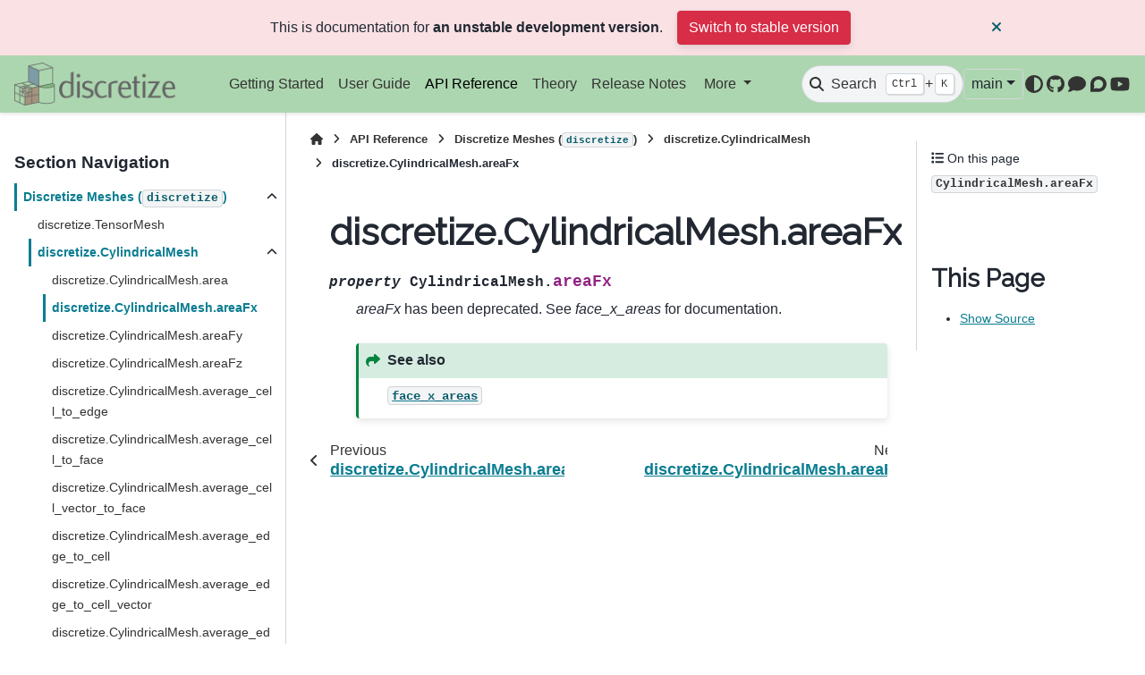

--- FILE ---
content_type: text/html; charset=utf-8
request_url: https://discretize.simpeg.xyz/en/main/api/generated/discretize.CylindricalMesh.areaFx.html
body_size: 6933
content:

<!DOCTYPE html>


<html lang="en" data-content_root="../../" >

  <head>
    <meta charset="utf-8" />
    <meta name="viewport" content="width=device-width, initial-scale=1.0" /><meta name="viewport" content="width=device-width, initial-scale=1" />

    <title>discretize.CylindricalMesh.areaFx &#8212; discretize 0.12.1.dev4+gc77638853 documentation</title>
  
  
  
  <script data-cfasync="false">
    document.documentElement.dataset.mode = localStorage.getItem("mode") || "";
    document.documentElement.dataset.theme = localStorage.getItem("theme") || "";
  </script>
  <!--
    this give us a css class that will be invisible only if js is disabled
  -->
  <noscript>
    <style>
      .pst-js-only { display: none !important; }

    </style>
  </noscript>
  
  <!-- Loaded before other Sphinx assets -->
  <link href="../../_static/styles/theme.css?digest=8878045cc6db502f8baf" rel="stylesheet" />
<link href="../../_static/styles/pydata-sphinx-theme.css?digest=8878045cc6db502f8baf" rel="stylesheet" />

    <link rel="stylesheet" type="text/css" href="../../_static/pygments.css?v=03e43079" />
    <link rel="stylesheet" type="text/css" href="../../_static/graphviz.css?v=4ae1632d" />
    <link rel="stylesheet" type="text/css" href="../../_static/plot_directive.css" />
    <link rel="stylesheet" type="text/css" href="../../_static/sg_gallery.css?v=d2d258e8" />
    <link rel="stylesheet" type="text/css" href="../../_static/sg_gallery-binder.css?v=f4aeca0c" />
    <link rel="stylesheet" type="text/css" href="../../_static/sg_gallery-dataframe.css?v=2082cf3c" />
    <link rel="stylesheet" type="text/css" href="../../_static/sg_gallery-rendered-html.css?v=1277b6f3" />
    <link rel="stylesheet" type="text/css" href="../../_static/css/custom.css?v=6cad16a3" />
  
  <!-- So that users can add custom icons -->
  <script src="../../_static/scripts/fontawesome.js?digest=8878045cc6db502f8baf"></script>
  <!-- Pre-loaded scripts that we'll load fully later -->
  <link rel="preload" as="script" href="../../_static/scripts/bootstrap.js?digest=8878045cc6db502f8baf" />
<link rel="preload" as="script" href="../../_static/scripts/pydata-sphinx-theme.js?digest=8878045cc6db502f8baf" />

    <script src="../../_static/documentation_options.js?v=207233d3"></script>
    <script src="../../_static/doctools.js?v=9bcbadda"></script>
    <script src="../../_static/sphinx_highlight.js?v=dc90522c"></script>
    <script>DOCUMENTATION_OPTIONS.pagename = 'api/generated/discretize.CylindricalMesh.areaFx';</script>
    <script>
        DOCUMENTATION_OPTIONS.theme_version = '0.16.1';
        DOCUMENTATION_OPTIONS.theme_switcher_json_url = 'https://discretize.simpeg.xyz/en/main/_static/versions.json';
        DOCUMENTATION_OPTIONS.theme_switcher_version_match = 'dev';
        DOCUMENTATION_OPTIONS.show_version_warning_banner =
            true;
        </script>
    <link rel="icon" href="../../_static/discretize-block.ico"/>
    <link rel="index" title="Index" href="../../genindex.html" />
    <link rel="search" title="Search" href="../../search.html" />
    <link rel="next" title="discretize.CylindricalMesh.areaFy" href="discretize.CylindricalMesh.areaFy.html" />
    <link rel="prev" title="discretize.CylindricalMesh.area" href="discretize.CylindricalMesh.area.html" />
  <meta name="viewport" content="width=device-width, initial-scale=1"/>
  <meta name="docsearch:language" content="en"/>
  <meta name="docsearch:version" content="0.12.1.dev4" />
  </head>
  
  
  <body data-bs-spy="scroll" data-bs-target=".bd-toc-nav" data-offset="180" data-bs-root-margin="0px 0px -60%" data-default-mode="">

  
  
  <div id="pst-skip-link" class="skip-link d-print-none"><a href="#main-content">Skip to main content</a></div>
  
  <div id="pst-scroll-pixel-helper"></div>
  
  <button type="button" class="btn rounded-pill" id="pst-back-to-top">
    <i class="fa-solid fa-arrow-up"></i>Back to top</button>

  
  <dialog id="pst-search-dialog">
    
<form class="bd-search d-flex align-items-center"
      action="../../search.html"
      method="get">
  <i class="fa-solid fa-magnifying-glass"></i>
  <input type="search"
         class="form-control"
         name="q"
         placeholder="Search the docs ..."
         aria-label="Search the docs ..."
         autocomplete="off"
         autocorrect="off"
         autocapitalize="off"
         spellcheck="false"/>
  <span class="search-button__kbd-shortcut"><kbd class="kbd-shortcut__modifier">Ctrl</kbd>+<kbd>K</kbd></span>
</form>
  </dialog>

  <div class="pst-async-banner-revealer d-none">
  <aside id="bd-header-version-warning" class="d-none d-print-none" aria-label="Version warning"></aside>
</div>

  
    <header class="bd-header navbar navbar-expand-lg bd-navbar d-print-none">
<div class="bd-header__inner bd-page-width">
  <button class="pst-navbar-icon sidebar-toggle primary-toggle" aria-label="Site navigation">
    <span class="fa-solid fa-bars"></span>
  </button>
  
  
  <div class=" navbar-header-items__start">
    
      <div class="navbar-item">

  
    
  

<a class="navbar-brand logo" href="../../index.html">
  
  
  
  
  
    
    
      
    
    
    <img src="../../_static/discretize-logo.png" class="logo__image only-light" alt="discretize 0.12.1.dev4+gc77638853 documentation - Home"/>
    <img src="../../_static/discretize-logo.png" class="logo__image only-dark pst-js-only" alt="discretize 0.12.1.dev4+gc77638853 documentation - Home"/>
  
  
</a></div>
    
  </div>
  
  <div class=" navbar-header-items">
    
    <div class="me-auto navbar-header-items__center">
      
        <div class="navbar-item">
<nav>
  <ul class="bd-navbar-elements navbar-nav">
    
<li class="nav-item ">
  <a class="nav-link nav-internal" href="../../content/getting_started.html">
    Getting Started
  </a>
</li>


<li class="nav-item ">
  <a class="nav-link nav-internal" href="../../content/user_guide.html">
    User Guide
  </a>
</li>


<li class="nav-item current active">
  <a class="nav-link nav-internal" href="../index.html">
    API Reference
  </a>
</li>


<li class="nav-item ">
  <a class="nav-link nav-internal" href="../../content/theory.html">
    Theory
  </a>
</li>


<li class="nav-item ">
  <a class="nav-link nav-internal" href="../../release/index.html">
    Release Notes
  </a>
</li>

            <li class="nav-item dropdown">
                <button class="btn dropdown-toggle nav-item" type="button"
                data-bs-toggle="dropdown" aria-expanded="false"
                aria-controls="pst-nav-more-links">
                    More
                </button>
                <ul id="pst-nav-more-links" class="dropdown-menu">
                    
<li class=" ">
  <a class="nav-link dropdown-item nav-external" href="https://simpeg.xyz">
    SimPEG
  </a>
</li>


<li class=" ">
  <a class="nav-link dropdown-item nav-external" href="https://mattermost.softwareunderground.org/simpeg">
    Contact
  </a>
</li>

                </ul>
            </li>
            
  </ul>
</nav></div>
      
    </div>
    
    
    <div class="navbar-header-items__end">
      
        <div class="navbar-item navbar-persistent--container">
          

<button class="btn search-button-field search-button__button pst-js-only" title="Search" aria-label="Search" data-bs-placement="bottom" data-bs-toggle="tooltip">
 <i class="fa-solid fa-magnifying-glass"></i>
 <span class="search-button__default-text">Search</span>
 <span class="search-button__kbd-shortcut"><kbd class="kbd-shortcut__modifier">Ctrl</kbd>+<kbd class="kbd-shortcut__modifier">K</kbd></span>
</button>
        </div>
      
      
        <div class="navbar-item">
<div class="version-switcher__container dropdown pst-js-only">
  <button id="pst-version-switcher-button-2"
    type="button"
    class="version-switcher__button btn btn-sm dropdown-toggle"
    data-bs-toggle="dropdown"
    aria-haspopup="listbox"
    aria-controls="pst-version-switcher-list-2"
    aria-label="Version switcher list"
  >
    Choose version  <!-- this text may get changed later by javascript -->
    <span class="caret"></span>
  </button>
  <div id="pst-version-switcher-list-2"
    class="version-switcher__menu dropdown-menu list-group-flush py-0"
    role="listbox" aria-labelledby="pst-version-switcher-button-2">
    <!-- dropdown will be populated by javascript on page load -->
  </div>
</div></div>
      
        <div class="navbar-item">

<button class="btn btn-sm nav-link pst-navbar-icon theme-switch-button pst-js-only" aria-label="Color mode" data-bs-title="Color mode"  data-bs-placement="bottom" data-bs-toggle="tooltip">
  <i class="theme-switch fa-solid fa-sun                fa-lg" data-mode="light" title="Light"></i>
  <i class="theme-switch fa-solid fa-moon               fa-lg" data-mode="dark"  title="Dark"></i>
  <i class="theme-switch fa-solid fa-circle-half-stroke fa-lg" data-mode="auto"  title="System Settings"></i>
</button></div>
      
        <div class="navbar-item"><ul class="navbar-icon-links"
    aria-label="Icon Links">
        <li class="nav-item">
          
          
          
          
          
          
          
          
          <a href="https://github.com/simpeg/discretize" title="GitHub" class="nav-link pst-navbar-icon" rel="noopener" target="_blank" data-bs-toggle="tooltip" data-bs-placement="bottom"><i class="fab fa-github fa-lg" aria-hidden="true"></i>
            <span class="sr-only">GitHub</span></a>
        </li>
        <li class="nav-item">
          
          
          
          
          
          
          
          
          <a href="https://mattermost.softwareunderground.org/simpeg" title="Mattermost" class="nav-link pst-navbar-icon" rel="noopener" target="_blank" data-bs-toggle="tooltip" data-bs-placement="bottom"><i class="fas fa-comment fa-lg" aria-hidden="true"></i>
            <span class="sr-only">Mattermost</span></a>
        </li>
        <li class="nav-item">
          
          
          
          
          
          
          
          
          <a href="https://simpeg.discourse.group/" title="Discourse" class="nav-link pst-navbar-icon" rel="noopener" target="_blank" data-bs-toggle="tooltip" data-bs-placement="bottom"><i class="fab fa-discourse fa-lg" aria-hidden="true"></i>
            <span class="sr-only">Discourse</span></a>
        </li>
        <li class="nav-item">
          
          
          
          
          
          
          
          
          <a href="https://www.youtube.com/c/geoscixyz" title="Youtube" class="nav-link pst-navbar-icon" rel="noopener" target="_blank" data-bs-toggle="tooltip" data-bs-placement="bottom"><i class="fab fa-youtube fa-lg" aria-hidden="true"></i>
            <span class="sr-only">Youtube</span></a>
        </li>
</ul></div>
      
    </div>
    
  </div>
  
  
    <div class="navbar-persistent--mobile">

<button class="btn search-button-field search-button__button pst-js-only" title="Search" aria-label="Search" data-bs-placement="bottom" data-bs-toggle="tooltip">
 <i class="fa-solid fa-magnifying-glass"></i>
 <span class="search-button__default-text">Search</span>
 <span class="search-button__kbd-shortcut"><kbd class="kbd-shortcut__modifier">Ctrl</kbd>+<kbd class="kbd-shortcut__modifier">K</kbd></span>
</button>
    </div>
  

  
    <button class="pst-navbar-icon sidebar-toggle secondary-toggle" aria-label="On this page">
      <span class="fa-solid fa-outdent"></span>
    </button>
  
</div>

    </header>
  

  <div class="bd-container">
    <div class="bd-container__inner bd-page-width">
      
      
      
      <dialog id="pst-primary-sidebar-modal"></dialog>
      <div id="pst-primary-sidebar" class="bd-sidebar-primary bd-sidebar">
        

  
  <div class="sidebar-header-items sidebar-primary__section">
    
    
      <div class="sidebar-header-items__center">
        
          
          
            <div class="navbar-item">
<nav>
  <ul class="bd-navbar-elements navbar-nav">
    
<li class="nav-item ">
  <a class="nav-link nav-internal" href="../../content/getting_started.html">
    Getting Started
  </a>
</li>


<li class="nav-item ">
  <a class="nav-link nav-internal" href="../../content/user_guide.html">
    User Guide
  </a>
</li>


<li class="nav-item current active">
  <a class="nav-link nav-internal" href="../index.html">
    API Reference
  </a>
</li>


<li class="nav-item ">
  <a class="nav-link nav-internal" href="../../content/theory.html">
    Theory
  </a>
</li>


<li class="nav-item ">
  <a class="nav-link nav-internal" href="../../release/index.html">
    Release Notes
  </a>
</li>


<li class="nav-item ">
  <a class="nav-link nav-external" href="https://simpeg.xyz">
    SimPEG
  </a>
</li>


<li class="nav-item ">
  <a class="nav-link nav-external" href="https://mattermost.softwareunderground.org/simpeg">
    Contact
  </a>
</li>

  </ul>
</nav></div>
          
        
      </div>
    
    
    
      <div class="sidebar-header-items__end">
        
          <div class="navbar-item">
<div class="version-switcher__container dropdown pst-js-only">
  <button id="pst-version-switcher-button-3"
    type="button"
    class="version-switcher__button btn btn-sm dropdown-toggle"
    data-bs-toggle="dropdown"
    aria-haspopup="listbox"
    aria-controls="pst-version-switcher-list-3"
    aria-label="Version switcher list"
  >
    Choose version  <!-- this text may get changed later by javascript -->
    <span class="caret"></span>
  </button>
  <div id="pst-version-switcher-list-3"
    class="version-switcher__menu dropdown-menu list-group-flush py-0"
    role="listbox" aria-labelledby="pst-version-switcher-button-3">
    <!-- dropdown will be populated by javascript on page load -->
  </div>
</div></div>
        
          <div class="navbar-item">

<button class="btn btn-sm nav-link pst-navbar-icon theme-switch-button pst-js-only" aria-label="Color mode" data-bs-title="Color mode"  data-bs-placement="bottom" data-bs-toggle="tooltip">
  <i class="theme-switch fa-solid fa-sun                fa-lg" data-mode="light" title="Light"></i>
  <i class="theme-switch fa-solid fa-moon               fa-lg" data-mode="dark"  title="Dark"></i>
  <i class="theme-switch fa-solid fa-circle-half-stroke fa-lg" data-mode="auto"  title="System Settings"></i>
</button></div>
        
          <div class="navbar-item"><ul class="navbar-icon-links"
    aria-label="Icon Links">
        <li class="nav-item">
          
          
          
          
          
          
          
          
          <a href="https://github.com/simpeg/discretize" title="GitHub" class="nav-link pst-navbar-icon" rel="noopener" target="_blank" data-bs-toggle="tooltip" data-bs-placement="bottom"><i class="fab fa-github fa-lg" aria-hidden="true"></i>
            <span class="sr-only">GitHub</span></a>
        </li>
        <li class="nav-item">
          
          
          
          
          
          
          
          
          <a href="https://mattermost.softwareunderground.org/simpeg" title="Mattermost" class="nav-link pst-navbar-icon" rel="noopener" target="_blank" data-bs-toggle="tooltip" data-bs-placement="bottom"><i class="fas fa-comment fa-lg" aria-hidden="true"></i>
            <span class="sr-only">Mattermost</span></a>
        </li>
        <li class="nav-item">
          
          
          
          
          
          
          
          
          <a href="https://simpeg.discourse.group/" title="Discourse" class="nav-link pst-navbar-icon" rel="noopener" target="_blank" data-bs-toggle="tooltip" data-bs-placement="bottom"><i class="fab fa-discourse fa-lg" aria-hidden="true"></i>
            <span class="sr-only">Discourse</span></a>
        </li>
        <li class="nav-item">
          
          
          
          
          
          
          
          
          <a href="https://www.youtube.com/c/geoscixyz" title="Youtube" class="nav-link pst-navbar-icon" rel="noopener" target="_blank" data-bs-toggle="tooltip" data-bs-placement="bottom"><i class="fab fa-youtube fa-lg" aria-hidden="true"></i>
            <span class="sr-only">Youtube</span></a>
        </li>
</ul></div>
        
      </div>
    
  </div>
  
    <div class="sidebar-primary-items__start sidebar-primary__section">
        <div class="sidebar-primary-item">
<nav class="bd-docs-nav bd-links"
     aria-label="Section Navigation">
  <p class="bd-links__title" role="heading" aria-level="1">Section Navigation</p>
  <div class="bd-toc-item navbar-nav"><ul class="current nav bd-sidenav">
<li class="toctree-l1 current active has-children"><a class="reference internal" href="../discretize.html">Discretize Meshes (<code class="xref py py-mod docutils literal notranslate"><span class="pre">discretize</span></code>)</a><details open="open"><summary><span class="toctree-toggle" role="presentation"><i class="fa-solid fa-chevron-down"></i></span></summary><ul class="current">
<li class="toctree-l2"><a class="reference internal" href="discretize.TensorMesh.html">discretize.TensorMesh</a></li>
<li class="toctree-l2 current active has-children"><a class="reference internal" href="discretize.CylindricalMesh.html">discretize.CylindricalMesh</a><details open="open"><summary><span class="toctree-toggle" role="presentation"><i class="fa-solid fa-chevron-down"></i></span></summary><ul class="current">
<li class="toctree-l3"><a class="reference internal" href="discretize.CylindricalMesh.area.html">discretize.CylindricalMesh.area</a></li>
<li class="toctree-l3 current active"><a class="current reference internal" href="#">discretize.CylindricalMesh.areaFx</a></li>
<li class="toctree-l3"><a class="reference internal" href="discretize.CylindricalMesh.areaFy.html">discretize.CylindricalMesh.areaFy</a></li>
<li class="toctree-l3"><a class="reference internal" href="discretize.CylindricalMesh.areaFz.html">discretize.CylindricalMesh.areaFz</a></li>
<li class="toctree-l3"><a class="reference internal" href="discretize.CylindricalMesh.average_cell_to_edge.html">discretize.CylindricalMesh.average_cell_to_edge</a></li>
<li class="toctree-l3"><a class="reference internal" href="discretize.CylindricalMesh.average_cell_to_face.html">discretize.CylindricalMesh.average_cell_to_face</a></li>
<li class="toctree-l3"><a class="reference internal" href="discretize.CylindricalMesh.average_cell_vector_to_face.html">discretize.CylindricalMesh.average_cell_vector_to_face</a></li>
<li class="toctree-l3"><a class="reference internal" href="discretize.CylindricalMesh.average_edge_to_cell.html">discretize.CylindricalMesh.average_edge_to_cell</a></li>
<li class="toctree-l3"><a class="reference internal" href="discretize.CylindricalMesh.average_edge_to_cell_vector.html">discretize.CylindricalMesh.average_edge_to_cell_vector</a></li>
<li class="toctree-l3"><a class="reference internal" href="discretize.CylindricalMesh.average_edge_to_face.html">discretize.CylindricalMesh.average_edge_to_face</a></li>
<li class="toctree-l3"><a class="reference internal" href="discretize.CylindricalMesh.average_edge_x_to_cell.html">discretize.CylindricalMesh.average_edge_x_to_cell</a></li>
<li class="toctree-l3"><a class="reference internal" href="discretize.CylindricalMesh.average_edge_y_to_cell.html">discretize.CylindricalMesh.average_edge_y_to_cell</a></li>
<li class="toctree-l3"><a class="reference internal" href="discretize.CylindricalMesh.average_edge_z_to_cell.html">discretize.CylindricalMesh.average_edge_z_to_cell</a></li>
<li class="toctree-l3"><a class="reference internal" href="discretize.CylindricalMesh.average_face_to_cell.html">discretize.CylindricalMesh.average_face_to_cell</a></li>
<li class="toctree-l3"><a class="reference internal" href="discretize.CylindricalMesh.average_face_to_cell_vector.html">discretize.CylindricalMesh.average_face_to_cell_vector</a></li>
<li class="toctree-l3"><a class="reference internal" href="discretize.CylindricalMesh.average_face_x_to_cell.html">discretize.CylindricalMesh.average_face_x_to_cell</a></li>
<li class="toctree-l3"><a class="reference internal" href="discretize.CylindricalMesh.average_face_y_to_cell.html">discretize.CylindricalMesh.average_face_y_to_cell</a></li>
<li class="toctree-l3"><a class="reference internal" href="discretize.CylindricalMesh.average_face_z_to_cell.html">discretize.CylindricalMesh.average_face_z_to_cell</a></li>
<li class="toctree-l3"><a class="reference internal" href="discretize.CylindricalMesh.average_node_to_cell.html">discretize.CylindricalMesh.average_node_to_cell</a></li>
<li class="toctree-l3"><a class="reference internal" href="discretize.CylindricalMesh.average_node_to_edge.html">discretize.CylindricalMesh.average_node_to_edge</a></li>
<li class="toctree-l3"><a class="reference internal" href="discretize.CylindricalMesh.average_node_to_face.html">discretize.CylindricalMesh.average_node_to_face</a></li>
<li class="toctree-l3"><a class="reference internal" href="discretize.CylindricalMesh.axis_u.html">discretize.CylindricalMesh.axis_u</a></li>
<li class="toctree-l3"><a class="reference internal" href="discretize.CylindricalMesh.axis_v.html">discretize.CylindricalMesh.axis_v</a></li>
<li class="toctree-l3"><a class="reference internal" href="discretize.CylindricalMesh.axis_w.html">discretize.CylindricalMesh.axis_w</a></li>
<li class="toctree-l3"><a class="reference internal" href="discretize.CylindricalMesh.boundary_edge_vector_integral.html">discretize.CylindricalMesh.boundary_edge_vector_integral</a></li>
<li class="toctree-l3"><a class="reference internal" href="discretize.CylindricalMesh.boundary_edges.html">discretize.CylindricalMesh.boundary_edges</a></li>
<li class="toctree-l3"><a class="reference internal" href="discretize.CylindricalMesh.boundary_face_outward_normals.html">discretize.CylindricalMesh.boundary_face_outward_normals</a></li>
<li class="toctree-l3"><a class="reference internal" href="discretize.CylindricalMesh.boundary_face_scalar_integral.html">discretize.CylindricalMesh.boundary_face_scalar_integral</a></li>
<li class="toctree-l3"><a class="reference internal" href="discretize.CylindricalMesh.boundary_faces.html">discretize.CylindricalMesh.boundary_faces</a></li>
<li class="toctree-l3"><a class="reference internal" href="discretize.CylindricalMesh.boundary_node_vector_integral.html">discretize.CylindricalMesh.boundary_node_vector_integral</a></li>
<li class="toctree-l3"><a class="reference internal" href="discretize.CylindricalMesh.boundary_nodes.html">discretize.CylindricalMesh.boundary_nodes</a></li>
<li class="toctree-l3"><a class="reference internal" href="discretize.CylindricalMesh.cartesianOrigin.html">discretize.CylindricalMesh.cartesianOrigin</a></li>
<li class="toctree-l3"><a class="reference internal" href="discretize.CylindricalMesh.cartesian_origin.html">discretize.CylindricalMesh.cartesian_origin</a></li>
<li class="toctree-l3"><a class="reference internal" href="discretize.CylindricalMesh.cellGrad.html">discretize.CylindricalMesh.cellGrad</a></li>
<li class="toctree-l3"><a class="reference internal" href="discretize.CylindricalMesh.cellGradBC.html">discretize.CylindricalMesh.cellGradBC</a></li>
<li class="toctree-l3"><a class="reference internal" href="discretize.CylindricalMesh.cellGradx.html">discretize.CylindricalMesh.cellGradx</a></li>
<li class="toctree-l3"><a class="reference internal" href="discretize.CylindricalMesh.cellGrady.html">discretize.CylindricalMesh.cellGrady</a></li>
<li class="toctree-l3"><a class="reference internal" href="discretize.CylindricalMesh.cellGradz.html">discretize.CylindricalMesh.cellGradz</a></li>
<li class="toctree-l3"><a class="reference internal" href="discretize.CylindricalMesh.cell_centers.html">discretize.CylindricalMesh.cell_centers</a></li>
<li class="toctree-l3"><a class="reference internal" href="discretize.CylindricalMesh.cell_centers_x.html">discretize.CylindricalMesh.cell_centers_x</a></li>
<li class="toctree-l3"><a class="reference internal" href="discretize.CylindricalMesh.cell_centers_y.html">discretize.CylindricalMesh.cell_centers_y</a></li>
<li class="toctree-l3"><a class="reference internal" href="discretize.CylindricalMesh.cell_centers_z.html">discretize.CylindricalMesh.cell_centers_z</a></li>
<li class="toctree-l3"><a class="reference internal" href="discretize.CylindricalMesh.cell_gradient.html">discretize.CylindricalMesh.cell_gradient</a></li>
<li class="toctree-l3"><a class="reference internal" href="discretize.CylindricalMesh.cell_gradient_BC.html">discretize.CylindricalMesh.cell_gradient_BC</a></li>
<li class="toctree-l3"><a class="reference internal" href="discretize.CylindricalMesh.cell_gradient_x.html">discretize.CylindricalMesh.cell_gradient_x</a></li>
<li class="toctree-l3"><a class="reference internal" href="discretize.CylindricalMesh.cell_gradient_y.html">discretize.CylindricalMesh.cell_gradient_y</a></li>
<li class="toctree-l3"><a class="reference internal" href="discretize.CylindricalMesh.cell_gradient_z.html">discretize.CylindricalMesh.cell_gradient_z</a></li>
<li class="toctree-l3"><a class="reference internal" href="discretize.CylindricalMesh.cell_volumes.html">discretize.CylindricalMesh.cell_volumes</a></li>
<li class="toctree-l3"><a class="reference internal" href="discretize.CylindricalMesh.dim.html">discretize.CylindricalMesh.dim</a></li>
<li class="toctree-l3"><a class="reference internal" href="discretize.CylindricalMesh.edge.html">discretize.CylindricalMesh.edge</a></li>
<li class="toctree-l3"><a class="reference internal" href="discretize.CylindricalMesh.edgeCurl.html">discretize.CylindricalMesh.edgeCurl</a></li>
<li class="toctree-l3"><a class="reference internal" href="discretize.CylindricalMesh.edgeEx.html">discretize.CylindricalMesh.edgeEx</a></li>
<li class="toctree-l3"><a class="reference internal" href="discretize.CylindricalMesh.edgeEy.html">discretize.CylindricalMesh.edgeEy</a></li>
<li class="toctree-l3"><a class="reference internal" href="discretize.CylindricalMesh.edgeEz.html">discretize.CylindricalMesh.edgeEz</a></li>
<li class="toctree-l3"><a class="reference internal" href="discretize.CylindricalMesh.edge_curl.html">discretize.CylindricalMesh.edge_curl</a></li>
<li class="toctree-l3"><a class="reference internal" href="discretize.CylindricalMesh.edge_lengths.html">discretize.CylindricalMesh.edge_lengths</a></li>
<li class="toctree-l3"><a class="reference internal" href="discretize.CylindricalMesh.edge_tangents.html">discretize.CylindricalMesh.edge_tangents</a></li>
<li class="toctree-l3"><a class="reference internal" href="discretize.CylindricalMesh.edge_x_lengths.html">discretize.CylindricalMesh.edge_x_lengths</a></li>
<li class="toctree-l3"><a class="reference internal" href="discretize.CylindricalMesh.edge_y_lengths.html">discretize.CylindricalMesh.edge_y_lengths</a></li>
<li class="toctree-l3"><a class="reference internal" href="discretize.CylindricalMesh.edge_z_lengths.html">discretize.CylindricalMesh.edge_z_lengths</a></li>
<li class="toctree-l3"><a class="reference internal" href="discretize.CylindricalMesh.edges.html">discretize.CylindricalMesh.edges</a></li>
<li class="toctree-l3"><a class="reference internal" href="discretize.CylindricalMesh.edges_x.html">discretize.CylindricalMesh.edges_x</a></li>
<li class="toctree-l3"><a class="reference internal" href="discretize.CylindricalMesh.edges_y.html">discretize.CylindricalMesh.edges_y</a></li>
<li class="toctree-l3"><a class="reference internal" href="discretize.CylindricalMesh.edges_z.html">discretize.CylindricalMesh.edges_z</a></li>
<li class="toctree-l3"><a class="reference internal" href="discretize.CylindricalMesh.faceDiv.html">discretize.CylindricalMesh.faceDiv</a></li>
<li class="toctree-l3"><a class="reference internal" href="discretize.CylindricalMesh.faceDivx.html">discretize.CylindricalMesh.faceDivx</a></li>
<li class="toctree-l3"><a class="reference internal" href="discretize.CylindricalMesh.faceDivy.html">discretize.CylindricalMesh.faceDivy</a></li>
<li class="toctree-l3"><a class="reference internal" href="discretize.CylindricalMesh.faceDivz.html">discretize.CylindricalMesh.faceDivz</a></li>
<li class="toctree-l3"><a class="reference internal" href="discretize.CylindricalMesh.face_areas.html">discretize.CylindricalMesh.face_areas</a></li>
<li class="toctree-l3"><a class="reference internal" href="discretize.CylindricalMesh.face_divergence.html">discretize.CylindricalMesh.face_divergence</a></li>
<li class="toctree-l3"><a class="reference internal" href="discretize.CylindricalMesh.face_normals.html">discretize.CylindricalMesh.face_normals</a></li>
<li class="toctree-l3"><a class="reference internal" href="discretize.CylindricalMesh.face_x_areas.html">discretize.CylindricalMesh.face_x_areas</a></li>
<li class="toctree-l3"><a class="reference internal" href="discretize.CylindricalMesh.face_x_divergence.html">discretize.CylindricalMesh.face_x_divergence</a></li>
<li class="toctree-l3"><a class="reference internal" href="discretize.CylindricalMesh.face_y_areas.html">discretize.CylindricalMesh.face_y_areas</a></li>
<li class="toctree-l3"><a class="reference internal" href="discretize.CylindricalMesh.face_y_divergence.html">discretize.CylindricalMesh.face_y_divergence</a></li>
<li class="toctree-l3"><a class="reference internal" href="discretize.CylindricalMesh.face_z_areas.html">discretize.CylindricalMesh.face_z_areas</a></li>
<li class="toctree-l3"><a class="reference internal" href="discretize.CylindricalMesh.face_z_divergence.html">discretize.CylindricalMesh.face_z_divergence</a></li>
<li class="toctree-l3"><a class="reference internal" href="discretize.CylindricalMesh.faces.html">discretize.CylindricalMesh.faces</a></li>
<li class="toctree-l3"><a class="reference internal" href="discretize.CylindricalMesh.faces_x.html">discretize.CylindricalMesh.faces_x</a></li>
<li class="toctree-l3"><a class="reference internal" href="discretize.CylindricalMesh.faces_y.html">discretize.CylindricalMesh.faces_y</a></li>
<li class="toctree-l3"><a class="reference internal" href="discretize.CylindricalMesh.faces_z.html">discretize.CylindricalMesh.faces_z</a></li>
<li class="toctree-l3"><a class="reference internal" href="discretize.CylindricalMesh.h.html">discretize.CylindricalMesh.h</a></li>
<li class="toctree-l3"><a class="reference internal" href="discretize.CylindricalMesh.h_gridded.html">discretize.CylindricalMesh.h_gridded</a></li>
<li class="toctree-l3"><a class="reference internal" href="discretize.CylindricalMesh.hx.html">discretize.CylindricalMesh.hx</a></li>
<li class="toctree-l3"><a class="reference internal" href="discretize.CylindricalMesh.hy.html">discretize.CylindricalMesh.hy</a></li>
<li class="toctree-l3"><a class="reference internal" href="discretize.CylindricalMesh.hz.html">discretize.CylindricalMesh.hz</a></li>
<li class="toctree-l3"><a class="reference internal" href="discretize.CylindricalMesh.includes_zero.html">discretize.CylindricalMesh.includes_zero</a></li>
<li class="toctree-l3"><a class="reference internal" href="discretize.CylindricalMesh.isSymmetric.html">discretize.CylindricalMesh.isSymmetric</a></li>
<li class="toctree-l3"><a class="reference internal" href="discretize.CylindricalMesh.is_symmetric.html">discretize.CylindricalMesh.is_symmetric</a></li>
<li class="toctree-l3"><a class="reference internal" href="discretize.CylindricalMesh.is_wrapped.html">discretize.CylindricalMesh.is_wrapped</a></li>
<li class="toctree-l3"><a class="reference internal" href="discretize.CylindricalMesh.nCx.html">discretize.CylindricalMesh.nCx</a></li>
<li class="toctree-l3"><a class="reference internal" href="discretize.CylindricalMesh.nCy.html">discretize.CylindricalMesh.nCy</a></li>
<li class="toctree-l3"><a class="reference internal" href="discretize.CylindricalMesh.nCz.html">discretize.CylindricalMesh.nCz</a></li>
<li class="toctree-l3"><a class="reference internal" href="discretize.CylindricalMesh.nNx.html">discretize.CylindricalMesh.nNx</a></li>
<li class="toctree-l3"><a class="reference internal" href="discretize.CylindricalMesh.nNy.html">discretize.CylindricalMesh.nNy</a></li>
<li class="toctree-l3"><a class="reference internal" href="discretize.CylindricalMesh.nNz.html">discretize.CylindricalMesh.nNz</a></li>
<li class="toctree-l3"><a class="reference internal" href="discretize.CylindricalMesh.n_cells.html">discretize.CylindricalMesh.n_cells</a></li>
<li class="toctree-l3"><a class="reference internal" href="discretize.CylindricalMesh.n_edges.html">discretize.CylindricalMesh.n_edges</a></li>
<li class="toctree-l3"><a class="reference internal" href="discretize.CylindricalMesh.n_edges_per_direction.html">discretize.CylindricalMesh.n_edges_per_direction</a></li>
<li class="toctree-l3"><a class="reference internal" href="discretize.CylindricalMesh.n_edges_x.html">discretize.CylindricalMesh.n_edges_x</a></li>
<li class="toctree-l3"><a class="reference internal" href="discretize.CylindricalMesh.n_edges_y.html">discretize.CylindricalMesh.n_edges_y</a></li>
<li class="toctree-l3"><a class="reference internal" href="discretize.CylindricalMesh.n_edges_z.html">discretize.CylindricalMesh.n_edges_z</a></li>
<li class="toctree-l3"><a class="reference internal" href="discretize.CylindricalMesh.n_faces.html">discretize.CylindricalMesh.n_faces</a></li>
<li class="toctree-l3"><a class="reference internal" href="discretize.CylindricalMesh.n_faces_per_direction.html">discretize.CylindricalMesh.n_faces_per_direction</a></li>
<li class="toctree-l3"><a class="reference internal" href="discretize.CylindricalMesh.n_faces_x.html">discretize.CylindricalMesh.n_faces_x</a></li>
<li class="toctree-l3"><a class="reference internal" href="discretize.CylindricalMesh.n_faces_y.html">discretize.CylindricalMesh.n_faces_y</a></li>
<li class="toctree-l3"><a class="reference internal" href="discretize.CylindricalMesh.n_faces_z.html">discretize.CylindricalMesh.n_faces_z</a></li>
<li class="toctree-l3"><a class="reference internal" href="discretize.CylindricalMesh.n_nodes.html">discretize.CylindricalMesh.n_nodes</a></li>
<li class="toctree-l3"><a class="reference internal" href="discretize.CylindricalMesh.nodalGrad.html">discretize.CylindricalMesh.nodalGrad</a></li>
<li class="toctree-l3"><a class="reference internal" href="discretize.CylindricalMesh.nodalLaplacian.html">discretize.CylindricalMesh.nodalLaplacian</a></li>
<li class="toctree-l3"><a class="reference internal" href="discretize.CylindricalMesh.nodal_gradient.html">discretize.CylindricalMesh.nodal_gradient</a></li>
<li class="toctree-l3"><a class="reference internal" href="discretize.CylindricalMesh.nodal_laplacian.html">discretize.CylindricalMesh.nodal_laplacian</a></li>
<li class="toctree-l3"><a class="reference internal" href="discretize.CylindricalMesh.nodes.html">discretize.CylindricalMesh.nodes</a></li>
<li class="toctree-l3"><a class="reference internal" href="discretize.CylindricalMesh.nodes_x.html">discretize.CylindricalMesh.nodes_x</a></li>
<li class="toctree-l3"><a class="reference internal" href="discretize.CylindricalMesh.nodes_y.html">discretize.CylindricalMesh.nodes_y</a></li>
<li class="toctree-l3"><a class="reference internal" href="discretize.CylindricalMesh.nodes_z.html">discretize.CylindricalMesh.nodes_z</a></li>
<li class="toctree-l3"><a class="reference internal" href="discretize.CylindricalMesh.normals.html">discretize.CylindricalMesh.normals</a></li>
<li class="toctree-l3"><a class="reference internal" href="discretize.CylindricalMesh.orientation.html">discretize.CylindricalMesh.orientation</a></li>
<li class="toctree-l3"><a class="reference internal" href="discretize.CylindricalMesh.origin.html">discretize.CylindricalMesh.origin</a></li>
<li class="toctree-l3"><a class="reference internal" href="discretize.CylindricalMesh.project_edge_to_boundary_edge.html">discretize.CylindricalMesh.project_edge_to_boundary_edge</a></li>
<li class="toctree-l3"><a class="reference internal" href="discretize.CylindricalMesh.project_face_to_boundary_face.html">discretize.CylindricalMesh.project_face_to_boundary_face</a></li>
<li class="toctree-l3"><a class="reference internal" href="discretize.CylindricalMesh.project_node_to_boundary_node.html">discretize.CylindricalMesh.project_node_to_boundary_node</a></li>
<li class="toctree-l3"><a class="reference internal" href="discretize.CylindricalMesh.reference_is_rotated.html">discretize.CylindricalMesh.reference_is_rotated</a></li>
<li class="toctree-l3"><a class="reference internal" href="discretize.CylindricalMesh.reference_system.html">discretize.CylindricalMesh.reference_system</a></li>
<li class="toctree-l3"><a class="reference internal" href="discretize.CylindricalMesh.rotation_matrix.html">discretize.CylindricalMesh.rotation_matrix</a></li>
<li class="toctree-l3"><a class="reference internal" href="discretize.CylindricalMesh.shape_cells.html">discretize.CylindricalMesh.shape_cells</a></li>
<li class="toctree-l3"><a class="reference internal" href="discretize.CylindricalMesh.shape_edges_x.html">discretize.CylindricalMesh.shape_edges_x</a></li>
<li class="toctree-l3"><a class="reference internal" href="discretize.CylindricalMesh.shape_edges_y.html">discretize.CylindricalMesh.shape_edges_y</a></li>
<li class="toctree-l3"><a class="reference internal" href="discretize.CylindricalMesh.shape_edges_z.html">discretize.CylindricalMesh.shape_edges_z</a></li>
<li class="toctree-l3"><a class="reference internal" href="discretize.CylindricalMesh.shape_faces_x.html">discretize.CylindricalMesh.shape_faces_x</a></li>
<li class="toctree-l3"><a class="reference internal" href="discretize.CylindricalMesh.shape_faces_y.html">discretize.CylindricalMesh.shape_faces_y</a></li>
<li class="toctree-l3"><a class="reference internal" href="discretize.CylindricalMesh.shape_faces_z.html">discretize.CylindricalMesh.shape_faces_z</a></li>
<li class="toctree-l3"><a class="reference internal" href="discretize.CylindricalMesh.shape_nodes.html">discretize.CylindricalMesh.shape_nodes</a></li>
<li class="toctree-l3"><a class="reference internal" href="discretize.CylindricalMesh.stencil_cell_gradient.html">discretize.CylindricalMesh.stencil_cell_gradient</a></li>
<li class="toctree-l3"><a class="reference internal" href="discretize.CylindricalMesh.stencil_cell_gradient_x.html">discretize.CylindricalMesh.stencil_cell_gradient_x</a></li>
<li class="toctree-l3"><a class="reference internal" href="discretize.CylindricalMesh.stencil_cell_gradient_y.html">discretize.CylindricalMesh.stencil_cell_gradient_y</a></li>
<li class="toctree-l3"><a class="reference internal" href="discretize.CylindricalMesh.stencil_cell_gradient_z.html">discretize.CylindricalMesh.stencil_cell_gradient_z</a></li>
<li class="toctree-l3"><a class="reference internal" href="discretize.CylindricalMesh.tangents.html">discretize.CylindricalMesh.tangents</a></li>
<li class="toctree-l3"><a class="reference internal" href="discretize.CylindricalMesh.vectorCCx.html">discretize.CylindricalMesh.vectorCCx</a></li>
<li class="toctree-l3"><a class="reference internal" href="discretize.CylindricalMesh.vectorCCy.html">discretize.CylindricalMesh.vectorCCy</a></li>
<li class="toctree-l3"><a class="reference internal" href="discretize.CylindricalMesh.vectorCCz.html">discretize.CylindricalMesh.vectorCCz</a></li>
<li class="toctree-l3"><a class="reference internal" href="discretize.CylindricalMesh.vectorNx.html">discretize.CylindricalMesh.vectorNx</a></li>
<li class="toctree-l3"><a class="reference internal" href="discretize.CylindricalMesh.vectorNy.html">discretize.CylindricalMesh.vectorNy</a></li>
<li class="toctree-l3"><a class="reference internal" href="discretize.CylindricalMesh.vectorNz.html">discretize.CylindricalMesh.vectorNz</a></li>
<li class="toctree-l3"><a class="reference internal" href="discretize.CylindricalMesh.vol.html">discretize.CylindricalMesh.vol</a></li>
<li class="toctree-l3"><a class="reference internal" href="discretize.CylindricalMesh.x0.html">discretize.CylindricalMesh.x0</a></li>
<li class="toctree-l3"><a class="reference internal" href="discretize.CylindricalMesh.cartesianGrid.html">discretize.CylindricalMesh.cartesianGrid</a></li>
<li class="toctree-l3"><a class="reference internal" href="discretize.CylindricalMesh.cartesian_grid.html">discretize.CylindricalMesh.cartesian_grid</a></li>
<li class="toctree-l3"><a class="reference internal" href="discretize.CylindricalMesh.cell_gradient_weak_form_robin.html">discretize.CylindricalMesh.cell_gradient_weak_form_robin</a></li>
<li class="toctree-l3"><a class="reference internal" href="discretize.CylindricalMesh.closest_points_index.html">discretize.CylindricalMesh.closest_points_index</a></li>
<li class="toctree-l3"><a class="reference internal" href="discretize.CylindricalMesh.copy.html">discretize.CylindricalMesh.copy</a></li>
<li class="toctree-l3"><a class="reference internal" href="discretize.CylindricalMesh.deserialize.html">discretize.CylindricalMesh.deserialize</a></li>
<li class="toctree-l3"><a class="reference internal" href="discretize.CylindricalMesh.edge_divergence_weak_form_robin.html">discretize.CylindricalMesh.edge_divergence_weak_form_robin</a></li>
<li class="toctree-l3"><a class="reference internal" href="discretize.CylindricalMesh.equals.html">discretize.CylindricalMesh.equals</a></li>
<li class="toctree-l3"><a class="reference internal" href="discretize.CylindricalMesh.from_omf.html">discretize.CylindricalMesh.from_omf</a></li>
<li class="toctree-l3"><a class="reference internal" href="discretize.CylindricalMesh.getBCProjWF.html">discretize.CylindricalMesh.getBCProjWF</a></li>
<li class="toctree-l3"><a class="reference internal" href="discretize.CylindricalMesh.getBCProjWF_simple.html">discretize.CylindricalMesh.getBCProjWF_simple</a></li>
<li class="toctree-l3"><a class="reference internal" href="discretize.CylindricalMesh.getEdgeInnerProduct.html">discretize.CylindricalMesh.getEdgeInnerProduct</a></li>
<li class="toctree-l3"><a class="reference internal" href="discretize.CylindricalMesh.getEdgeInnerProductDeriv.html">discretize.CylindricalMesh.getEdgeInnerProductDeriv</a></li>
<li class="toctree-l3"><a class="reference internal" href="discretize.CylindricalMesh.getFaceInnerProduct.html">discretize.CylindricalMesh.getFaceInnerProduct</a></li>
<li class="toctree-l3"><a class="reference internal" href="discretize.CylindricalMesh.getFaceInnerProductDeriv.html">discretize.CylindricalMesh.getFaceInnerProductDeriv</a></li>
<li class="toctree-l3"><a class="reference internal" href="discretize.CylindricalMesh.getInterpolationMat.html">discretize.CylindricalMesh.getInterpolationMat</a></li>
<li class="toctree-l3"><a class="reference internal" href="discretize.CylindricalMesh.getInterpolationMatCartMesh.html">discretize.CylindricalMesh.getInterpolationMatCartMesh</a></li>
<li class="toctree-l3"><a class="reference internal" href="discretize.CylindricalMesh.getTensor.html">discretize.CylindricalMesh.getTensor</a></li>
<li class="toctree-l3"><a class="reference internal" href="discretize.CylindricalMesh.get_BC_projections.html">discretize.CylindricalMesh.get_BC_projections</a></li>
<li class="toctree-l3"><a class="reference internal" href="discretize.CylindricalMesh.get_BC_projections_simple.html">discretize.CylindricalMesh.get_BC_projections_simple</a></li>
<li class="toctree-l3"><a class="reference internal" href="discretize.CylindricalMesh.get_edge_inner_product.html">discretize.CylindricalMesh.get_edge_inner_product</a></li>
<li class="toctree-l3"><a class="reference internal" href="discretize.CylindricalMesh.get_edge_inner_product_deriv.html">discretize.CylindricalMesh.get_edge_inner_product_deriv</a></li>
<li class="toctree-l3"><a class="reference internal" href="discretize.CylindricalMesh.get_edge_inner_product_line.html">discretize.CylindricalMesh.get_edge_inner_product_line</a></li>
<li class="toctree-l3"><a class="reference internal" href="discretize.CylindricalMesh.get_edge_inner_product_line_deriv.html">discretize.CylindricalMesh.get_edge_inner_product_line_deriv</a></li>
<li class="toctree-l3"><a class="reference internal" href="discretize.CylindricalMesh.get_edge_inner_product_surface.html">discretize.CylindricalMesh.get_edge_inner_product_surface</a></li>
<li class="toctree-l3"><a class="reference internal" href="discretize.CylindricalMesh.get_edge_inner_product_surface_deriv.html">discretize.CylindricalMesh.get_edge_inner_product_surface_deriv</a></li>
<li class="toctree-l3"><a class="reference internal" href="discretize.CylindricalMesh.get_face_inner_product.html">discretize.CylindricalMesh.get_face_inner_product</a></li>
<li class="toctree-l3"><a class="reference internal" href="discretize.CylindricalMesh.get_face_inner_product_deriv.html">discretize.CylindricalMesh.get_face_inner_product_deriv</a></li>
<li class="toctree-l3"><a class="reference internal" href="discretize.CylindricalMesh.get_face_inner_product_surface.html">discretize.CylindricalMesh.get_face_inner_product_surface</a></li>
<li class="toctree-l3"><a class="reference internal" href="discretize.CylindricalMesh.get_face_inner_product_surface_deriv.html">discretize.CylindricalMesh.get_face_inner_product_surface_deriv</a></li>
<li class="toctree-l3"><a class="reference internal" href="discretize.CylindricalMesh.get_interpolation_matrix.html">discretize.CylindricalMesh.get_interpolation_matrix</a></li>
<li class="toctree-l3"><a class="reference internal" href="discretize.CylindricalMesh.get_interpolation_matrix_cartesian_mesh.html">discretize.CylindricalMesh.get_interpolation_matrix_cartesian_mesh</a></li>
<li class="toctree-l3"><a class="reference internal" href="discretize.CylindricalMesh.get_tensor.html">discretize.CylindricalMesh.get_tensor</a></li>
<li class="toctree-l3"><a class="reference internal" href="discretize.CylindricalMesh.isInside.html">discretize.CylindricalMesh.isInside</a></li>
<li class="toctree-l3"><a class="reference internal" href="discretize.CylindricalMesh.is_inside.html">discretize.CylindricalMesh.is_inside</a></li>
<li class="toctree-l3"><a class="reference internal" href="discretize.CylindricalMesh.plotGrid.html">discretize.CylindricalMesh.plotGrid</a></li>
<li class="toctree-l3"><a class="reference internal" href="discretize.CylindricalMesh.plotImage.html">discretize.CylindricalMesh.plotImage</a></li>
<li class="toctree-l3"><a class="reference internal" href="discretize.CylindricalMesh.plotSlice.html">discretize.CylindricalMesh.plotSlice</a></li>
<li class="toctree-l3"><a class="reference internal" href="discretize.CylindricalMesh.plot_3d_slicer.html">discretize.CylindricalMesh.plot_3d_slicer</a></li>
<li class="toctree-l3"><a class="reference internal" href="discretize.CylindricalMesh.plot_grid.html">discretize.CylindricalMesh.plot_grid</a></li>
<li class="toctree-l3"><a class="reference internal" href="discretize.CylindricalMesh.plot_image.html">discretize.CylindricalMesh.plot_image</a></li>
<li class="toctree-l3"><a class="reference internal" href="discretize.CylindricalMesh.plot_slice.html">discretize.CylindricalMesh.plot_slice</a></li>
<li class="toctree-l3"><a class="reference internal" href="discretize.CylindricalMesh.point2index.html">discretize.CylindricalMesh.point2index</a></li>
<li class="toctree-l3"><a class="reference internal" href="discretize.CylindricalMesh.projectEdgeVector.html">discretize.CylindricalMesh.projectEdgeVector</a></li>
<li class="toctree-l3"><a class="reference internal" href="discretize.CylindricalMesh.projectFaceVector.html">discretize.CylindricalMesh.projectFaceVector</a></li>
<li class="toctree-l3"><a class="reference internal" href="discretize.CylindricalMesh.project_edge_vector.html">discretize.CylindricalMesh.project_edge_vector</a></li>
<li class="toctree-l3"><a class="reference internal" href="discretize.CylindricalMesh.project_face_vector.html">discretize.CylindricalMesh.project_face_vector</a></li>
<li class="toctree-l3"><a class="reference internal" href="discretize.CylindricalMesh.r.html">discretize.CylindricalMesh.r</a></li>
<li class="toctree-l3"><a class="reference internal" href="discretize.CylindricalMesh.reshape.html">discretize.CylindricalMesh.reshape</a></li>
<li class="toctree-l3"><a class="reference internal" href="discretize.CylindricalMesh.save.html">discretize.CylindricalMesh.save</a></li>
<li class="toctree-l3"><a class="reference internal" href="discretize.CylindricalMesh.serialize.html">discretize.CylindricalMesh.serialize</a></li>
<li class="toctree-l3"><a class="reference internal" href="discretize.CylindricalMesh.setCellGradBC.html">discretize.CylindricalMesh.setCellGradBC</a></li>
<li class="toctree-l3"><a class="reference internal" href="discretize.CylindricalMesh.set_cell_gradient_BC.html">discretize.CylindricalMesh.set_cell_gradient_BC</a></li>
<li class="toctree-l3"><a class="reference internal" href="discretize.CylindricalMesh.toVTK.html">discretize.CylindricalMesh.toVTK</a></li>
<li class="toctree-l3"><a class="reference internal" href="discretize.CylindricalMesh.to_dict.html">discretize.CylindricalMesh.to_dict</a></li>
<li class="toctree-l3"><a class="reference internal" href="discretize.CylindricalMesh.to_omf.html">discretize.CylindricalMesh.to_omf</a></li>
<li class="toctree-l3"><a class="reference internal" href="discretize.CylindricalMesh.to_vtk.html">discretize.CylindricalMesh.to_vtk</a></li>
<li class="toctree-l3"><a class="reference internal" href="discretize.CylindricalMesh.validate.html">discretize.CylindricalMesh.validate</a></li>
<li class="toctree-l3"><a class="reference internal" href="discretize.CylindricalMesh.writeVTK.html">discretize.CylindricalMesh.writeVTK</a></li>
<li class="toctree-l3"><a class="reference internal" href="discretize.CylindricalMesh.write_vtk.html">discretize.CylindricalMesh.write_vtk</a></li>
</ul>
</details></li>
<li class="toctree-l2"><a class="reference internal" href="discretize.CurvilinearMesh.html">discretize.CurvilinearMesh</a></li>
<li class="toctree-l2"><a class="reference internal" href="discretize.TreeMesh.html">discretize.TreeMesh</a></li>
<li class="toctree-l2"><a class="reference internal" href="discretize.SimplexMesh.html">discretize.SimplexMesh</a></li>
<li class="toctree-l2"><a class="reference internal" href="discretize.tensor_cell.TensorCell.html">discretize.tensor_cell.TensorCell</a></li>
<li class="toctree-l2"><a class="reference internal" href="discretize.tree_mesh.TreeCell.html">discretize.tree_mesh.TreeCell</a></li>
</ul>
</details></li>
</ul>
<ul class="nav bd-sidenav">
<li class="toctree-l1"><a class="reference internal" href="../discretize.base.html">Base Mesh (<code class="xref py py-mod docutils literal notranslate"><span class="pre">discretize.base</span></code>)</a></li>
<li class="toctree-l1"><a class="reference internal" href="../discretize.operators.html">Discrete Operators (<code class="xref py py-mod docutils literal notranslate"><span class="pre">discretize.operators</span></code>)</a></li>
<li class="toctree-l1"><a class="reference internal" href="../discretize.mixins.html">Mixins (<code class="xref py py-mod docutils literal notranslate"><span class="pre">discretize.mixins</span></code>)</a></li>
</ul>
<ul class="nav bd-sidenav">
<li class="toctree-l1"><a class="reference internal" href="../discretize.utils.html">Utility Classes and Functions (<code class="xref py py-mod docutils literal notranslate"><span class="pre">discretize.utils</span></code>)</a></li>
</ul>
<ul class="nav bd-sidenav">
<li class="toctree-l1"><a class="reference internal" href="../discretize.tests.html">Testing Utilities (<code class="xref py py-mod docutils literal notranslate"><span class="pre">discretize.tests</span></code>)</a></li>
</ul>
</div>
</nav></div>
    </div>
  
  
  <div class="sidebar-primary-items__end sidebar-primary__section">
      <div class="sidebar-primary-item">
<div id="ethical-ad-placement"
      class="flat"
      data-ea-publisher="readthedocs"
      data-ea-type="readthedocs-sidebar"
      data-ea-manual="true">
</div></div>
  </div>


      </div>
      
      <main id="main-content" class="bd-main" role="main">
        
        
          <div class="bd-content">
            <div class="bd-article-container">
              
              <div class="bd-header-article d-print-none">
<div class="header-article-items header-article__inner">
  
    <div class="header-article-items__start">
      
        <div class="header-article-item">

<nav aria-label="Breadcrumb" class="d-print-none">
  <ul class="bd-breadcrumbs">
    
    <li class="breadcrumb-item breadcrumb-home">
      <a href="../../index.html" class="nav-link" aria-label="Home">
        <i class="fa-solid fa-home"></i>
      </a>
    </li>
    
    <li class="breadcrumb-item"><a href="../index.html" class="nav-link">API Reference</a></li>
    
    
    <li class="breadcrumb-item"><a href="../discretize.html" class="nav-link">Discretize Meshes (<code class="xref py py-mod docutils literal notranslate"><span class="pre">discretize</span></code>)</a></li>
    
    
    <li class="breadcrumb-item"><a href="discretize.CylindricalMesh.html" class="nav-link">discretize.CylindricalMesh</a></li>
    
    <li class="breadcrumb-item active" aria-current="page"><span class="ellipsis">discretize.CylindricalMesh.areaFx</span></li>
  </ul>
</nav>
</div>
      
    </div>
  
  
</div>
</div>
              
              
              
                
<div id="searchbox"></div>
                <article class="bd-article">
                  
  <section id="discretize-cylindricalmesh-areafx">
<h1>discretize.CylindricalMesh.areaFx<a class="headerlink" href="#discretize-cylindricalmesh-areafx" title="Link to this heading">#</a></h1>
<dl class="py property">
<dt class="sig sig-object py" id="discretize.CylindricalMesh.areaFx">
<em class="property"><span class="pre">property</span><span class="w"> </span></em><span class="sig-prename descclassname"><span class="pre">CylindricalMesh.</span></span><span class="sig-name descname"><span class="pre">areaFx</span></span><a class="headerlink" href="#discretize.CylindricalMesh.areaFx" title="Link to this definition">#</a></dt>
<dd><p><cite>areaFx</cite> has been deprecated. See <cite>face_x_areas</cite> for documentation.</p>
<div class="admonition seealso">
<p class="admonition-title">See also</p>
<dl class="simple">
<dt><a class="reference internal" href="discretize.CylindricalMesh.face_x_areas.html#discretize.CylindricalMesh.face_x_areas" title="discretize.CylindricalMesh.face_x_areas"><code class="xref py py-obj docutils literal notranslate"><span class="pre">face_x_areas</span></code></a></dt><dd></dd>
</dl>
</div>
</dd></dl>

</section>


                </article>
              
              
              
              
              
                <footer class="prev-next-footer d-print-none">
                  
<div class="prev-next-area">
    <a class="left-prev"
       href="discretize.CylindricalMesh.area.html"
       title="previous page">
      <i class="fa-solid fa-angle-left"></i>
      <div class="prev-next-info">
        <p class="prev-next-subtitle">previous</p>
        <p class="prev-next-title">discretize.CylindricalMesh.area</p>
      </div>
    </a>
    <a class="right-next"
       href="discretize.CylindricalMesh.areaFy.html"
       title="next page">
      <div class="prev-next-info">
        <p class="prev-next-subtitle">next</p>
        <p class="prev-next-title">discretize.CylindricalMesh.areaFy</p>
      </div>
      <i class="fa-solid fa-angle-right"></i>
    </a>
</div>
                </footer>
              
            </div>
            
            
              
                <dialog id="pst-secondary-sidebar-modal"></dialog>
                <div id="pst-secondary-sidebar" class="bd-sidebar-secondary bd-toc"><div class="sidebar-secondary-items sidebar-secondary__inner">


  <div class="sidebar-secondary-item">
<div
    id="pst-page-navigation-heading-2"
    class="page-toc tocsection onthispage">
    <i class="fa-solid fa-list"></i> On this page
  </div>
  <nav class="bd-toc-nav page-toc" aria-labelledby="pst-page-navigation-heading-2">
    <ul class="visible nav section-nav flex-column">
<li class="toc-h2 nav-item toc-entry"><a class="reference internal nav-link" href="#discretize.CylindricalMesh.areaFx"><code class="docutils literal notranslate"><span class="pre">CylindricalMesh.areaFx</span></code></a></li>
</ul>
  </nav></div>

  <div class="sidebar-secondary-item">
  <div role="note" aria-label="source link">
    <h3>This Page</h3>
    <ul class="this-page-menu">
      <li><a href="../../_sources/api/generated/discretize.CylindricalMesh.areaFx.rst.txt"
            rel="nofollow">Show Source</a></li>
    </ul>
   </div></div>

</div></div>
              
            
          </div>
          <footer class="bd-footer-content">
            
          </footer>
        
      </main>
    </div>
  </div>
  
  <!-- Scripts loaded after <body> so the DOM is not blocked -->
  <script defer src="../../_static/scripts/bootstrap.js?digest=8878045cc6db502f8baf"></script>
<script defer src="../../_static/scripts/pydata-sphinx-theme.js?digest=8878045cc6db502f8baf"></script>

  <footer class="bd-footer">
<div class="bd-footer__inner bd-page-width">
  
  
  
    <div class="footer-items__end">
      
        <div class="footer-item">
<p class="theme-version">
  <!-- # L10n: Setting the PST URL as an argument as this does not need to be localized -->
  Built with the <a href="https://pydata-sphinx-theme.readthedocs.io/en/stable/index.html">PyData Sphinx Theme</a> 0.16.1.
</p></div>
      
    </div>
  
</div>

  </footer>
  </body>
</html>